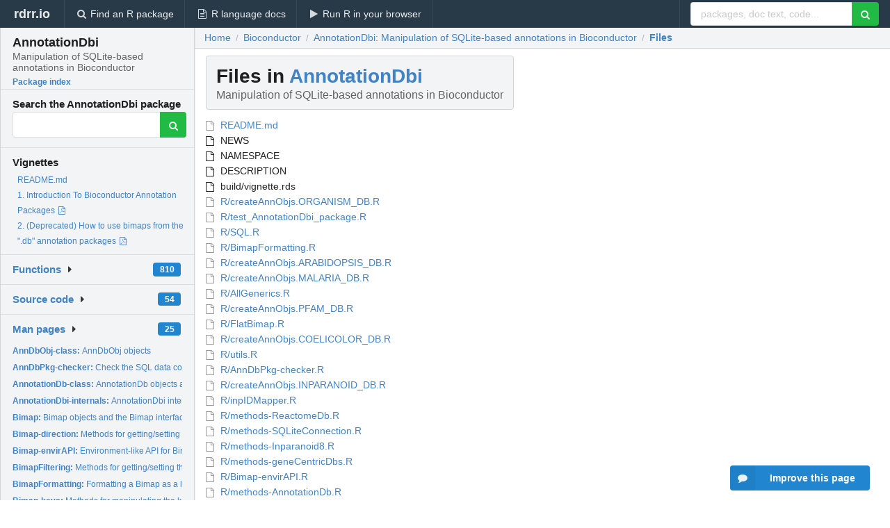

--- FILE ---
content_type: text/html; charset=utf-8
request_url: https://rdrr.io/bioc/AnnotationDbi/f/
body_size: 56636
content:


<!DOCTYPE html>
<html lang="en">
  <head>
    <meta charset="utf-8">
    
    <script async src="https://www.googletagmanager.com/gtag/js?id=G-LRSBGK4Q35"></script>
<script>
  window.dataLayer = window.dataLayer || [];
  function gtag(){dataLayer.push(arguments);}
  gtag('js', new Date());

  gtag('config', 'G-LRSBGK4Q35');
</script>

    <meta http-equiv="X-UA-Compatible" content="IE=edge">
    <meta name="viewport" content="width=device-width, initial-scale=1, minimum-scale=1">
    <meta property="og:title" content="AnnotationDbi source listing" />
    
      <meta name="description" content="File listing for AnnotationDbi">
      <meta property="og:description" content="File listing for AnnotationDbi"/>
    

    <link rel="icon" href="/favicon.ico">

    <link rel="canonical" href="https://rdrr.io/bioc/AnnotationDbi/f/" />

    <link rel="search" type="application/opensearchdescription+xml" title="R Package Documentation" href="/opensearch.xml" />

    <!-- Hello from va2  -->

    <title>AnnotationDbi source listing</title>

    <!-- HTML5 shim and Respond.js IE8 support of HTML5 elements and media queries -->
    <!--[if lt IE 9]>
      <script src="https://oss.maxcdn.com/html5shiv/3.7.2/html5shiv.min.js"></script>
      <script src="https://oss.maxcdn.com/respond/1.4.2/respond.min.js"></script>
    <![endif]-->

    
      
      
<link rel="stylesheet" href="/static/CACHE/css/dd7eaddf7db3.css" type="text/css" />

    

    
    

    
  </head>

  <body>
    <div class="ui darkblue top fixed inverted menu" role="navigation" itemscope itemtype="http://www.schema.org/SiteNavigationElement" style="height: 40px; z-index: 1000;">
      <a class="ui header item " href="/">rdrr.io<!-- <small>R Package Documentation</small>--></a>
      <a class='ui item ' href="/find/" itemprop="url"><i class='search icon'></i><span itemprop="name">Find an R package</span></a>
      <a class='ui item ' href="/r/" itemprop="url"><i class='file text outline icon'></i> <span itemprop="name">R language docs</span></a>
      <a class='ui item ' href="/snippets/" itemprop="url"><i class='play icon'></i> <span itemprop="name">Run R in your browser</span></a>

      <div class='right menu'>
        <form class='item' method='GET' action='/search'>
          <div class='ui right action input'>
            <input type='text' placeholder='packages, doc text, code...' size='24' name='q'>
            <button type="submit" class="ui green icon button"><i class='search icon'></i></button>
          </div>
        </form>
      </div>
    </div>

    
  



<div style='width: 280px; top: 24px; position: absolute;' class='ui vertical menu only-desktop bg-grey'>
  <a class='header  item' href='/bioc/AnnotationDbi/' style='padding-bottom: 4px'>
    <h3 class='ui header' style='margin-bottom: 4px'>
      AnnotationDbi
      <div class='sub header'>Manipulation of SQLite-based annotations in Bioconductor</div>
    </h3>
    <small style='padding: 0 0 16px 0px' class='fakelink'>Package index</small>
  </a>

  <form class='item' method='GET' action='/search'>
    <div class='sub header' style='margin-bottom: 4px'>Search the AnnotationDbi package</div>
    <div class='ui action input' style='padding-right: 32px'>
      <input type='hidden' name='package' value='AnnotationDbi'>
      <input type='hidden' name='repo' value='bioc'>
      <input type='text' placeholder='' name='q'>
      <button type="submit" class="ui green icon button">
        <i class="search icon"></i>
      </button>
    </div>
  </form>

  
    <div class='header item' style='padding-bottom: 7px'>Vignettes</div>
    <small>
      <ul class='fakelist'>
        
          <li>
            <a href='/bioc/AnnotationDbi/f/README.md'>
              README.md
              
            </a>
          </li>
        
          <li>
            <a href='/bioc/AnnotationDbi/f/inst/doc/IntroToAnnotationPackages.pdf' target='_blank' rel='noopener'>
              1. Introduction To Bioconductor Annotation Packages
              
                <i class='pdf file outline icon'></i>
              
            </a>
          </li>
        
          <li>
            <a href='/bioc/AnnotationDbi/f/inst/doc/AnnotationDbi.pdf' target='_blank' rel='noopener'>
              2. (Deprecated) How to use bimaps from the &quot;.db&quot; annotation packages
              
                <i class='pdf file outline icon'></i>
              
            </a>
          </li>
        
      </ul>
    </small>
  

  <div class='ui floating dropdown item finder '>
  <b><a href='/bioc/AnnotationDbi/api/'>Functions</a></b> <div class='ui blue label'>810</div>
  <i class='caret right icon'></i>
  
  
  
</div>

  <div class='ui floating dropdown item finder '>
  <b><a href='/bioc/AnnotationDbi/f/'>Source code</a></b> <div class='ui blue label'>54</div>
  <i class='caret right icon'></i>
  
  
  
</div>

  <div class='ui floating dropdown item finder '>
  <b><a href='/bioc/AnnotationDbi/man/'>Man pages</a></b> <div class='ui blue label'>25</div>
  <i class='caret right icon'></i>
  
    <small>
      <ul style='list-style-type: none; margin: 12px auto 0; line-height: 2.0; padding-left: 0px; padding-bottom: 8px;'>
        
          <li style='white-space: nowrap; text-overflow: clip; overflow: hidden;'><a href='/bioc/AnnotationDbi/man/AnnDbObj-class.html'><b>AnnDbObj-class: </b>AnnDbObj objects</a></li>
        
          <li style='white-space: nowrap; text-overflow: clip; overflow: hidden;'><a href='/bioc/AnnotationDbi/man/AnnDbPkg-checker.html'><b>AnnDbPkg-checker: </b>Check the SQL data contained in an SQLite-based annotation...</a></li>
        
          <li style='white-space: nowrap; text-overflow: clip; overflow: hidden;'><a href='/bioc/AnnotationDbi/man/AnnotationDb-class.html'><b>AnnotationDb-class: </b>AnnotationDb objects and their progeny, methods etc.</a></li>
        
          <li style='white-space: nowrap; text-overflow: clip; overflow: hidden;'><a href='/bioc/AnnotationDbi/man/AnnotationDbi-internals.html'><b>AnnotationDbi-internals: </b>AnnotationDbi internals</a></li>
        
          <li style='white-space: nowrap; text-overflow: clip; overflow: hidden;'><a href='/bioc/AnnotationDbi/man/Bimap.html'><b>Bimap: </b>Bimap objects and the Bimap interface</a></li>
        
          <li style='white-space: nowrap; text-overflow: clip; overflow: hidden;'><a href='/bioc/AnnotationDbi/man/Bimap-direction.html'><b>Bimap-direction: </b>Methods for getting/setting the direction of a Bimap object,...</a></li>
        
          <li style='white-space: nowrap; text-overflow: clip; overflow: hidden;'><a href='/bioc/AnnotationDbi/man/Bimap-envirAPI.html'><b>Bimap-envirAPI: </b>Environment-like API for Bimap objects</a></li>
        
          <li style='white-space: nowrap; text-overflow: clip; overflow: hidden;'><a href='/bioc/AnnotationDbi/man/BimapFiltering.html'><b>BimapFiltering: </b>Methods for getting/setting the filters on a Bimap object</a></li>
        
          <li style='white-space: nowrap; text-overflow: clip; overflow: hidden;'><a href='/bioc/AnnotationDbi/man/BimapFormatting.html'><b>BimapFormatting: </b>Formatting a Bimap as a list or character vector</a></li>
        
          <li style='white-space: nowrap; text-overflow: clip; overflow: hidden;'><a href='/bioc/AnnotationDbi/man/Bimap-keys.html'><b>Bimap-keys: </b>Methods for manipulating the keys of a Bimap object</a></li>
        
          <li style='white-space: nowrap; text-overflow: clip; overflow: hidden;'><a href='/bioc/AnnotationDbi/man/Bimap-toTable.html'><b>Bimap-toTable: </b>Methods for manipulating a Bimap object in a data-frame style</a></li>
        
          <li style='white-space: nowrap; text-overflow: clip; overflow: hidden;'><a href='/bioc/AnnotationDbi/man/colsAndKeytypes.html'><b>colsAndKeytypes: </b>Descriptions of available values for &#39;columns&#39; and...</a></li>
        
          <li style='white-space: nowrap; text-overflow: clip; overflow: hidden;'><a href='/bioc/AnnotationDbi/man/createSimpleBimap.html'><b>createSimpleBimap: </b>Creates a simple Bimap from a SQLite database in an situation...</a></li>
        
          <li style='white-space: nowrap; text-overflow: clip; overflow: hidden;'><a href='/bioc/AnnotationDbi/man/GOColsAndKeytypes.html'><b>GOColsAndKeytypes: </b>Descriptions of available values for &#39;columns&#39; and &#39;keytypes&#39;...</a></li>
        
          <li style='white-space: nowrap; text-overflow: clip; overflow: hidden;'><a href='/bioc/AnnotationDbi/man/GOFrame.html'><b>GOFrame: </b>GOFrame and GOAllFrame objects</a></li>
        
          <li style='white-space: nowrap; text-overflow: clip; overflow: hidden;'><a href='/bioc/AnnotationDbi/man/GOTerms-class.html'><b>GOTerms-class: </b>Class &quot;GOTerms&quot;</a></li>
        
          <li style='white-space: nowrap; text-overflow: clip; overflow: hidden;'><a href='/bioc/AnnotationDbi/man/InparanoidColsAndKeytypes.html'><b>InparanoidColsAndKeytypes: </b>Descriptions of available values for &#39;columns&#39; and &#39;keytypes&#39;...</a></li>
        
          <li style='white-space: nowrap; text-overflow: clip; overflow: hidden;'><a href='/bioc/AnnotationDbi/man/inpIDMapper.html'><b>inpIDMapper: </b>Convenience functions for mapping IDs through an appropriate...</a></li>
        
          <li style='white-space: nowrap; text-overflow: clip; overflow: hidden;'><a href='/bioc/AnnotationDbi/man/KEGGFrame.html'><b>KEGGFrame: </b>KEGGFrame objects</a></li>
        
          <li style='white-space: nowrap; text-overflow: clip; overflow: hidden;'><a href='/bioc/AnnotationDbi/man/make_eg_to_go_map.html'><b>make_eg_to_go_map: </b>Create GO to Entrez Gene maps for chip-based packages</a></li>
        
          <li style='white-space: nowrap; text-overflow: clip; overflow: hidden;'><a href='/bioc/AnnotationDbi/man/makeGOGraph.html'><b>makeGOGraph: </b>A convenience function to generate graphs based on the GO.db...</a></li>
        
          <li style='white-space: nowrap; text-overflow: clip; overflow: hidden;'><a href='/bioc/AnnotationDbi/man/orgPackageName.html'><b>orgPackageName: </b>Org package contained in annotation object</a></li>
        
          <li style='white-space: nowrap; text-overflow: clip; overflow: hidden;'><a href='/bioc/AnnotationDbi/man/print.probetable.html'><b>print.probetable: </b>Print method for probetable objects</a></li>
        
          <li style='white-space: nowrap; text-overflow: clip; overflow: hidden;'><a href='/bioc/AnnotationDbi/man/toSQLStringSet.html'><b>toSQLStringSet: </b>Convert a vector to a quoted string for use as a SQL value...</a></li>
        
          <li style='white-space: nowrap; text-overflow: clip; overflow: hidden;'><a href='/bioc/AnnotationDbi/man/unlist2.html'><b>unlist2: </b>A replacement for unlist() that does not mangle the names</a></li>
        
        <li style='padding-top: 4px; padding-bottom: 0;'><a href='/bioc/AnnotationDbi/man/'><b>Browse all...</b></a></li>
      </ul>
    </small>
  
  
  
</div>


  

  
</div>



  <div class='desktop-pad' id='body-content'>
    <div class='ui fluid container bc-row'>
      <div class="ui breadcrumb" itemscope itemtype="http://schema.org/BreadcrumbList">
        <a class="section" href="/">Home</a>
        <div class='divider'> / </div>
        <span itemprop="itemListElement" itemscope itemtype="http://schema.org/ListItem">
          <a class='section' itemscope itemtype="http://schema.org/Thing" itemprop="item" id="https://rdrr.io/all/bioc/" href="/all/bioc/">
            <span itemprop="name">Bioconductor</span>
          </a>
          <meta itemprop="position" content="1" />
        </span>

        <div class='divider'> / </div>

        <span itemprop="itemListElement" itemscope itemtype="http://schema.org/ListItem">
          <a class='section' itemscope itemtype="http://schema.org/Thing" itemprop="item" id="/bioc/AnnotationDbi/" href="/bioc/AnnotationDbi/">
            <span itemprop="name">AnnotationDbi: Manipulation of SQLite-based annotations in Bioconductor</span>
          </a>
          <meta itemprop="position" content="2" />
        </span>

        <div class='divider'> / </div>

        <span itemprop="itemListElement" itemscope itemtype="http://schema.org/ListItem">
          <a class='active section' itemscope itemtype="http://schema.org/Thing" itemprop="item" id="https://rdrr.io/bioc/AnnotationDbi/f/" href="https://rdrr.io/bioc/AnnotationDbi/f/">
            <span itemprop="name">Files</span>
          </a>
          <meta itemprop="position" content="3" />
        </span>
      </div>
    </div>

    <div class='ui fluid container' style='padding: 0 16px'>
      <h1 class="ui block header fit-content">
        Files in <a href='/bioc/AnnotationDbi/'>AnnotationDbi</a>
        <div class='sub header'>Manipulation of SQLite-based annotations in Bioconductor</div>
      </h1>

      <!-- TODO: filter functionality goes here -->

      <div class='ui list'>
        
          <a href='/bioc/AnnotationDbi/f/README.md' class='item'>
            <i class='file outline icon'></i>
            README.md
          </a>
        
          <div class='item'>
            <i class='file outline icon'></i>
            NEWS
          </div>
        
          <div class='item'>
            <i class='file outline icon'></i>
            NAMESPACE
          </div>
        
          <div class='item'>
            <i class='file outline icon'></i>
            DESCRIPTION
          </div>
        
          <div class='item'>
            <i class='file outline icon'></i>
            build/vignette.rds
          </div>
        
          <a href='/bioc/AnnotationDbi/src/R/createAnnObjs.ORGANISM_DB.R' class='item'>
            <i class='file outline icon'></i>
            R/createAnnObjs.ORGANISM_DB.R
          </a>
        
          <a href='/bioc/AnnotationDbi/src/R/test_AnnotationDbi_package.R' class='item'>
            <i class='file outline icon'></i>
            R/test_AnnotationDbi_package.R
          </a>
        
          <a href='/bioc/AnnotationDbi/src/R/SQL.R' class='item'>
            <i class='file outline icon'></i>
            R/SQL.R
          </a>
        
          <a href='/bioc/AnnotationDbi/src/R/BimapFormatting.R' class='item'>
            <i class='file outline icon'></i>
            R/BimapFormatting.R
          </a>
        
          <a href='/bioc/AnnotationDbi/src/R/createAnnObjs.ARABIDOPSIS_DB.R' class='item'>
            <i class='file outline icon'></i>
            R/createAnnObjs.ARABIDOPSIS_DB.R
          </a>
        
          <a href='/bioc/AnnotationDbi/src/R/createAnnObjs.MALARIA_DB.R' class='item'>
            <i class='file outline icon'></i>
            R/createAnnObjs.MALARIA_DB.R
          </a>
        
          <a href='/bioc/AnnotationDbi/src/R/AllGenerics.R' class='item'>
            <i class='file outline icon'></i>
            R/AllGenerics.R
          </a>
        
          <a href='/bioc/AnnotationDbi/src/R/createAnnObjs.PFAM_DB.R' class='item'>
            <i class='file outline icon'></i>
            R/createAnnObjs.PFAM_DB.R
          </a>
        
          <a href='/bioc/AnnotationDbi/src/R/FlatBimap.R' class='item'>
            <i class='file outline icon'></i>
            R/FlatBimap.R
          </a>
        
          <a href='/bioc/AnnotationDbi/src/R/createAnnObjs.COELICOLOR_DB.R' class='item'>
            <i class='file outline icon'></i>
            R/createAnnObjs.COELICOLOR_DB.R
          </a>
        
          <a href='/bioc/AnnotationDbi/src/R/utils.R' class='item'>
            <i class='file outline icon'></i>
            R/utils.R
          </a>
        
          <a href='/bioc/AnnotationDbi/src/R/AnnDbPkg-checker.R' class='item'>
            <i class='file outline icon'></i>
            R/AnnDbPkg-checker.R
          </a>
        
          <a href='/bioc/AnnotationDbi/src/R/createAnnObjs.INPARANOID_DB.R' class='item'>
            <i class='file outline icon'></i>
            R/createAnnObjs.INPARANOID_DB.R
          </a>
        
          <a href='/bioc/AnnotationDbi/src/R/inpIDMapper.R' class='item'>
            <i class='file outline icon'></i>
            R/inpIDMapper.R
          </a>
        
          <a href='/bioc/AnnotationDbi/src/R/methods-ReactomeDb.R' class='item'>
            <i class='file outline icon'></i>
            R/methods-ReactomeDb.R
          </a>
        
          <a href='/bioc/AnnotationDbi/src/R/methods-SQLiteConnection.R' class='item'>
            <i class='file outline icon'></i>
            R/methods-SQLiteConnection.R
          </a>
        
          <a href='/bioc/AnnotationDbi/src/R/methods-Inparanoid8.R' class='item'>
            <i class='file outline icon'></i>
            R/methods-Inparanoid8.R
          </a>
        
          <a href='/bioc/AnnotationDbi/src/R/methods-geneCentricDbs.R' class='item'>
            <i class='file outline icon'></i>
            R/methods-geneCentricDbs.R
          </a>
        
          <a href='/bioc/AnnotationDbi/src/R/Bimap-envirAPI.R' class='item'>
            <i class='file outline icon'></i>
            R/Bimap-envirAPI.R
          </a>
        
          <a href='/bioc/AnnotationDbi/src/R/methods-AnnotationDb.R' class='item'>
            <i class='file outline icon'></i>
            R/methods-AnnotationDb.R
          </a>
        
          <a href='/bioc/AnnotationDbi/src/R/print.probetable.R' class='item'>
            <i class='file outline icon'></i>
            R/print.probetable.R
          </a>
        
          <a href='/bioc/AnnotationDbi/src/R/createAnnObjs.YEASTCHIP_DB.R' class='item'>
            <i class='file outline icon'></i>
            R/createAnnObjs.YEASTCHIP_DB.R
          </a>
        
          <a href='/bioc/AnnotationDbi/src/R/Bimap.R' class='item'>
            <i class='file outline icon'></i>
            R/Bimap.R
          </a>
        
          <a href='/bioc/AnnotationDbi/src/R/createAnnObjs-utils.R' class='item'>
            <i class='file outline icon'></i>
            R/createAnnObjs-utils.R
          </a>
        
          <a href='/bioc/AnnotationDbi/src/R/GOTerms.R' class='item'>
            <i class='file outline icon'></i>
            R/GOTerms.R
          </a>
        
          <a href='/bioc/AnnotationDbi/src/R/flatten.R' class='item'>
            <i class='file outline icon'></i>
            R/flatten.R
          </a>
        
          <a href='/bioc/AnnotationDbi/src/R/createAnnObjs.KEGG_DB.R' class='item'>
            <i class='file outline icon'></i>
            R/createAnnObjs.KEGG_DB.R
          </a>
        
          <a href='/bioc/AnnotationDbi/src/R/unlist2.R' class='item'>
            <i class='file outline icon'></i>
            R/unlist2.R
          </a>
        
          <a href='/bioc/AnnotationDbi/src/R/makeMap.R' class='item'>
            <i class='file outline icon'></i>
            R/makeMap.R
          </a>
        
          <a href='/bioc/AnnotationDbi/src/R/AllClasses.R' class='item'>
            <i class='file outline icon'></i>
            R/AllClasses.R
          </a>
        
          <a href='/bioc/AnnotationDbi/src/R/00RTobjs.R' class='item'>
            <i class='file outline icon'></i>
            R/00RTobjs.R
          </a>
        
          <a href='/bioc/AnnotationDbi/src/R/AnnDbObj-lowAPI.R' class='item'>
            <i class='file outline icon'></i>
            R/AnnDbObj-lowAPI.R
          </a>
        
          <a href='/bioc/AnnotationDbi/src/R/createAnnObjs.ARABIDOPSISCHIP_DB.R' class='item'>
            <i class='file outline icon'></i>
            R/createAnnObjs.ARABIDOPSISCHIP_DB.R
          </a>
        
          <a href='/bioc/AnnotationDbi/src/R/createAnnObjs.YEAST_DB.R' class='item'>
            <i class='file outline icon'></i>
            R/createAnnObjs.YEAST_DB.R
          </a>
        
          <a href='/bioc/AnnotationDbi/src/R/AnnDbPkg-templates-common.R' class='item'>
            <i class='file outline icon'></i>
            R/AnnDbPkg-templates-common.R
          </a>
        
          <a href='/bioc/AnnotationDbi/src/R/createAnnObjs.NCBICHIP_DBs.R' class='item'>
            <i class='file outline icon'></i>
            R/createAnnObjs.NCBICHIP_DBs.R
          </a>
        
          <a href='/bioc/AnnotationDbi/src/R/loadDb.R' class='item'>
            <i class='file outline icon'></i>
            R/loadDb.R
          </a>
        
          <a href='/bioc/AnnotationDbi/src/R/createAnnObjs.YEASTNCBI_DB.R' class='item'>
            <i class='file outline icon'></i>
            R/createAnnObjs.YEASTNCBI_DB.R
          </a>
        
          <a href='/bioc/AnnotationDbi/src/R/methods-geneCentricDbs-keys.R' class='item'>
            <i class='file outline icon'></i>
            R/methods-geneCentricDbs-keys.R
          </a>
        
          <a href='/bioc/AnnotationDbi/src/R/createAnnObjs.GO_DB.R' class='item'>
            <i class='file outline icon'></i>
            R/createAnnObjs.GO_DB.R
          </a>
        
          <a href='/bioc/AnnotationDbi/src/R/methods-Inparanoid.R' class='item'>
            <i class='file outline icon'></i>
            R/methods-Inparanoid.R
          </a>
        
          <a href='/bioc/AnnotationDbi/src/R/createAnnObjs.NCBIORG_DBs.R' class='item'>
            <i class='file outline icon'></i>
            R/createAnnObjs.NCBIORG_DBs.R
          </a>
        
          <div class='item'>
            <i class='file outline icon'></i>
            vignettes/IntroToAnnotationPackages.Rnw
          </div>
        
          <div class='item'>
            <i class='file outline icon'></i>
            vignettes/AnnotationDbi.Rnw
          </div>
        
          <a href='/bioc/AnnotationDbi/f/vignettes/databaseTypes.pdf' class='item'>
            <i class='file outline icon'></i>
            vignettes/databaseTypes.pdf
          </a>
        
          <a href='/bioc/AnnotationDbi/man/GOFrame.html' class='item'>
            <i class='file outline icon'></i>
            man/GOFrame.Rd
          </a>
        
          <a href='/bioc/AnnotationDbi/man/makeGOGraph.html' class='item'>
            <i class='file outline icon'></i>
            man/makeGOGraph.Rd
          </a>
        
          <a href='/bioc/AnnotationDbi/man/orgPackageName.html' class='item'>
            <i class='file outline icon'></i>
            man/orgPackageName.Rd
          </a>
        
          <a href='/bioc/AnnotationDbi/man/make_eg_to_go_map.html' class='item'>
            <i class='file outline icon'></i>
            man/make_eg_to_go_map.Rd
          </a>
        
          <a href='/bioc/AnnotationDbi/man/GOColsAndKeytypes.html' class='item'>
            <i class='file outline icon'></i>
            man/GOColsAndKeytypes.Rd
          </a>
        
          <a href='/bioc/AnnotationDbi/man/AnnotationDb-class.html' class='item'>
            <i class='file outline icon'></i>
            man/AnnotationDb-class.Rd
          </a>
        
          <a href='/bioc/AnnotationDbi/man/unlist2.html' class='item'>
            <i class='file outline icon'></i>
            man/unlist2.Rd
          </a>
        
          <a href='/bioc/AnnotationDbi/man/Bimap-direction.html' class='item'>
            <i class='file outline icon'></i>
            man/Bimap-direction.Rd
          </a>
        
          <a href='/bioc/AnnotationDbi/man/toSQLStringSet.html' class='item'>
            <i class='file outline icon'></i>
            man/toSQLStringSet.Rd
          </a>
        
          <a href='/bioc/AnnotationDbi/man/AnnotationDbi-internals.html' class='item'>
            <i class='file outline icon'></i>
            man/AnnotationDbi-internals.Rd
          </a>
        
          <a href='/bioc/AnnotationDbi/man/BimapFiltering.html' class='item'>
            <i class='file outline icon'></i>
            man/BimapFiltering.Rd
          </a>
        
          <a href='/bioc/AnnotationDbi/man/Bimap-keys.html' class='item'>
            <i class='file outline icon'></i>
            man/Bimap-keys.Rd
          </a>
        
          <a href='/bioc/AnnotationDbi/man/AnnDbObj-class.html' class='item'>
            <i class='file outline icon'></i>
            man/AnnDbObj-class.Rd
          </a>
        
          <a href='/bioc/AnnotationDbi/man/print.probetable.html' class='item'>
            <i class='file outline icon'></i>
            man/print.probetable.Rd
          </a>
        
          <a href='/bioc/AnnotationDbi/man/InparanoidColsAndKeytypes.html' class='item'>
            <i class='file outline icon'></i>
            man/InparanoidColsAndKeytypes.Rd
          </a>
        
          <a href='/bioc/AnnotationDbi/man/createSimpleBimap.html' class='item'>
            <i class='file outline icon'></i>
            man/createSimpleBimap.Rd
          </a>
        
          <a href='/bioc/AnnotationDbi/man/GOTerms-class.html' class='item'>
            <i class='file outline icon'></i>
            man/GOTerms-class.Rd
          </a>
        
          <a href='/bioc/AnnotationDbi/man/KEGGFrame.html' class='item'>
            <i class='file outline icon'></i>
            man/KEGGFrame.Rd
          </a>
        
          <a href='/bioc/AnnotationDbi/man/inpIDMapper.html' class='item'>
            <i class='file outline icon'></i>
            man/inpIDMapper.Rd
          </a>
        
          <a href='/bioc/AnnotationDbi/man/Bimap-toTable.html' class='item'>
            <i class='file outline icon'></i>
            man/Bimap-toTable.Rd
          </a>
        
          <a href='/bioc/AnnotationDbi/man/BimapFormatting.html' class='item'>
            <i class='file outline icon'></i>
            man/BimapFormatting.Rd
          </a>
        
          <a href='/bioc/AnnotationDbi/man/colsAndKeytypes.html' class='item'>
            <i class='file outline icon'></i>
            man/colsAndKeytypes.Rd
          </a>
        
          <a href='/bioc/AnnotationDbi/man/AnnDbPkg-checker.html' class='item'>
            <i class='file outline icon'></i>
            man/AnnDbPkg-checker.Rd
          </a>
        
          <a href='/bioc/AnnotationDbi/man/Bimap-envirAPI.html' class='item'>
            <i class='file outline icon'></i>
            man/Bimap-envirAPI.Rd
          </a>
        
          <a href='/bioc/AnnotationDbi/man/Bimap.html' class='item'>
            <i class='file outline icon'></i>
            man/Bimap.Rd
          </a>
        
          <a href='/bioc/AnnotationDbi/src/tests/AnnotationDbi_unit_tests.R' class='item'>
            <i class='file outline icon'></i>
            tests/AnnotationDbi_unit_tests.R
          </a>
        
          <div class='item'>
            <i class='file outline icon'></i>
            inst/TODO
          </div>
        
          <div class='item'>
            <i class='file outline icon'></i>
            inst/NOTES-Herve
          </div>
        
          <a href='/bioc/AnnotationDbi/src/inst/doc/IntroToAnnotationPackages.R' class='item'>
            <i class='file outline icon'></i>
            inst/doc/IntroToAnnotationPackages.R
          </a>
        
          <a href='/bioc/AnnotationDbi/src/inst/doc/AnnotationDbi.R' class='item'>
            <i class='file outline icon'></i>
            inst/doc/AnnotationDbi.R
          </a>
        
          <div class='item'>
            <i class='file outline icon'></i>
            inst/doc/IntroToAnnotationPackages.Rnw
          </div>
        
          <a href='/bioc/AnnotationDbi/f/inst/doc/IntroToAnnotationPackages.pdf' class='item'>
            <i class='file outline icon'></i>
            inst/doc/IntroToAnnotationPackages.pdf
          </a>
        
          <a href='/bioc/AnnotationDbi/f/inst/doc/AnnotationDbi.pdf' class='item'>
            <i class='file outline icon'></i>
            inst/doc/AnnotationDbi.pdf
          </a>
        
          <div class='item'>
            <i class='file outline icon'></i>
            inst/doc/AnnotationDbi.Rnw
          </div>
        
          <div class='item'>
            <i class='file outline icon'></i>
            inst/DBschemas/SchemaGuidelines.txt
          </div>
        
          <div class='item'>
            <i class='file outline icon'></i>
            inst/DBschemas/schemas_2.0/ANOPHELES_DB.sql
          </div>
        
          <div class='item'>
            <i class='file outline icon'></i>
            inst/DBschemas/schemas_2.0/CHICKENCHIP_DB.sql
          </div>
        
          <div class='item'>
            <i class='file outline icon'></i>
            inst/DBschemas/schemas_2.0/MALARIA_DB.sql
          </div>
        
          <div class='item'>
            <i class='file outline icon'></i>
            inst/DBschemas/schemas_2.0/CANINE_DB.sql
          </div>
        
          <div class='item'>
            <i class='file outline icon'></i>
            inst/DBschemas/schemas_2.0/ECOLI_DB.sql
          </div>
        
          <div class='item'>
            <i class='file outline icon'></i>
            inst/DBschemas/schemas_2.0/ARABIDOPSISCHIP_DB.sql
          </div>
        
          <div class='item'>
            <i class='file outline icon'></i>
            inst/DBschemas/schemas_2.0/BOVINE_DB.sql
          </div>
        
          <div class='item'>
            <i class='file outline icon'></i>
            inst/DBschemas/schemas_2.0/RHESUS_DB.sql
          </div>
        
          <div class='item'>
            <i class='file outline icon'></i>
            inst/DBschemas/schemas_2.0/ZEBRAFISH_DB.sql
          </div>
        
          <div class='item'>
            <i class='file outline icon'></i>
            inst/DBschemas/schemas_2.0/FLYCHIP_DB.sql
          </div>
        
          <div class='item'>
            <i class='file outline icon'></i>
            inst/DBschemas/schemas_2.0/INPARANOID_DB.sql
          </div>
        
          <div class='item'>
            <i class='file outline icon'></i>
            inst/DBschemas/schemas_2.0/MOUSE_DB.sql
          </div>
        
          <div class='item'>
            <i class='file outline icon'></i>
            inst/DBschemas/schemas_2.0/YEASTCHIP_DB.sql
          </div>
        
          <div class='item'>
            <i class='file outline icon'></i>
            inst/DBschemas/schemas_2.0/WORM_DB.sql
          </div>
        
          <div class='item'>
            <i class='file outline icon'></i>
            inst/DBschemas/schemas_2.0/RATCHIP_DB.sql
          </div>
        
          <div class='item'>
            <i class='file outline icon'></i>
            inst/DBschemas/schemas_2.0/XENOPUSCHIP_DB.sql
          </div>
        
          <div class='item'>
            <i class='file outline icon'></i>
            inst/DBschemas/schemas_2.0/MOUSECHIP_DB.sql
          </div>
        
          <div class='item'>
            <i class='file outline icon'></i>
            inst/DBschemas/schemas_2.0/ARABIDOPSIS_DB.sql
          </div>
        
          <div class='item'>
            <i class='file outline icon'></i>
            inst/DBschemas/schemas_2.0/WORMCHIP_DB.sql
          </div>
        
          <div class='item'>
            <i class='file outline icon'></i>
            inst/DBschemas/schemas_2.0/KEGG_DB.sql
          </div>
        
          <div class='item'>
            <i class='file outline icon'></i>
            inst/DBschemas/schemas_2.0/XENOPUS_DB.sql
          </div>
        
          <div class='item'>
            <i class='file outline icon'></i>
            inst/DBschemas/schemas_2.0/FLY_DB.sql
          </div>
        
          <div class='item'>
            <i class='file outline icon'></i>
            inst/DBschemas/schemas_2.0/BOVINECHIP_DB.sql
          </div>
        
          <div class='item'>
            <i class='file outline icon'></i>
            inst/DBschemas/schemas_2.0/PFAM_DB.sql
          </div>
        
          <div class='item'>
            <i class='file outline icon'></i>
            inst/DBschemas/schemas_2.0/GO_DB.sql
          </div>
        
          <div class='item'>
            <i class='file outline icon'></i>
            inst/DBschemas/schemas_2.0/HUMAN_DB.sql
          </div>
        
          <div class='item'>
            <i class='file outline icon'></i>
            inst/DBschemas/schemas_2.0/ZEBRAFISHCHIP_DB.sql
          </div>
        
          <div class='item'>
            <i class='file outline icon'></i>
            inst/DBschemas/schemas_2.0/RAT_DB.sql
          </div>
        
          <div class='item'>
            <i class='file outline icon'></i>
            inst/DBschemas/schemas_2.0/CANINECHIP_DB.sql
          </div>
        
          <div class='item'>
            <i class='file outline icon'></i>
            inst/DBschemas/schemas_2.0/YEAST_DB.sql
          </div>
        
          <div class='item'>
            <i class='file outline icon'></i>
            inst/DBschemas/schemas_2.0/HUMANCHIP_DB.sql
          </div>
        
          <div class='item'>
            <i class='file outline icon'></i>
            inst/DBschemas/schemas_2.0/CHICKEN_DB.sql
          </div>
        
          <div class='item'>
            <i class='file outline icon'></i>
            inst/DBschemas/schemas_2.0/PIG_DB.sql
          </div>
        
          <div class='item'>
            <i class='file outline icon'></i>
            inst/DBschemas/schemas_2.0/00README.TXT
          </div>
        
          <div class='item'>
            <i class='file outline icon'></i>
            inst/DBschemas/schemas_2.0/DataTypes.txt
          </div>
        
          <div class='item'>
            <i class='file outline icon'></i>
            inst/DBschemas/schemas_2.0/CHIMP_DB.sql
          </div>
        
          <div class='item'>
            <i class='file outline icon'></i>
            inst/DBschemas/schemas_1.0/ECOLICHIP_DB.sql
          </div>
        
          <div class='item'>
            <i class='file outline icon'></i>
            inst/DBschemas/schemas_1.0/CHICKENCHIP_DB.sql
          </div>
        
          <div class='item'>
            <i class='file outline icon'></i>
            inst/DBschemas/schemas_1.0/INPARANOIDDROME_DB.sql
          </div>
        
          <div class='item'>
            <i class='file outline icon'></i>
            inst/DBschemas/schemas_1.0/MALARIA_DB.sql
          </div>
        
          <div class='item'>
            <i class='file outline icon'></i>
            inst/DBschemas/schemas_1.0/INPARANOIDRATNO_DB.sql
          </div>
        
          <div class='item'>
            <i class='file outline icon'></i>
            inst/DBschemas/schemas_1.0/CANINE_DB.sql
          </div>
        
          <div class='item'>
            <i class='file outline icon'></i>
            inst/DBschemas/schemas_1.0/ECOLI_DB.sql
          </div>
        
          <div class='item'>
            <i class='file outline icon'></i>
            inst/DBschemas/schemas_1.0/ARABIDOPSISCHIP_DB.sql
          </div>
        
          <div class='item'>
            <i class='file outline icon'></i>
            inst/DBschemas/schemas_1.0/BOVINE_DB.sql
          </div>
        
          <div class='item'>
            <i class='file outline icon'></i>
            inst/DBschemas/schemas_1.0/ZEBRAFISH_DB.sql
          </div>
        
          <div class='item'>
            <i class='file outline icon'></i>
            inst/DBschemas/schemas_1.0/FLYCHIP_DB.sql
          </div>
        
          <div class='item'>
            <i class='file outline icon'></i>
            inst/DBschemas/schemas_1.0/MOUSE_DB.sql
          </div>
        
          <div class='item'>
            <i class='file outline icon'></i>
            inst/DBschemas/schemas_1.0/INPARANOIDHOMSA_DB.sql
          </div>
        
          <div class='item'>
            <i class='file outline icon'></i>
            inst/DBschemas/schemas_1.0/YEASTCHIP_DB.sql
          </div>
        
          <div class='item'>
            <i class='file outline icon'></i>
            inst/DBschemas/schemas_1.0/WORM_DB.sql
          </div>
        
          <div class='item'>
            <i class='file outline icon'></i>
            inst/DBschemas/schemas_1.0/RATCHIP_DB.sql
          </div>
        
          <div class='item'>
            <i class='file outline icon'></i>
            inst/DBschemas/schemas_1.0/MOUSECHIP_DB.sql
          </div>
        
          <div class='item'>
            <i class='file outline icon'></i>
            inst/DBschemas/schemas_1.0/WORMCHIP_DB.sql
          </div>
        
          <div class='item'>
            <i class='file outline icon'></i>
            inst/DBschemas/schemas_1.0/KEGG_DB.sql
          </div>
        
          <div class='item'>
            <i class='file outline icon'></i>
            inst/DBschemas/schemas_1.0/HUMANCROSSCHIP_DB.sql
          </div>
        
          <div class='item'>
            <i class='file outline icon'></i>
            inst/DBschemas/schemas_1.0/FLY_DB.sql
          </div>
        
          <div class='item'>
            <i class='file outline icon'></i>
            inst/DBschemas/schemas_1.0/BOVINECHIP_DB.sql
          </div>
        
          <div class='item'>
            <i class='file outline icon'></i>
            inst/DBschemas/schemas_1.0/PFAM_DB.sql
          </div>
        
          <div class='item'>
            <i class='file outline icon'></i>
            inst/DBschemas/schemas_1.0/GO_DB.sql
          </div>
        
          <div class='item'>
            <i class='file outline icon'></i>
            inst/DBschemas/schemas_1.0/HUMAN_DB.sql
          </div>
        
          <div class='item'>
            <i class='file outline icon'></i>
            inst/DBschemas/schemas_1.0/ZEBRAFISHCHIP_DB.sql
          </div>
        
          <div class='item'>
            <i class='file outline icon'></i>
            inst/DBschemas/schemas_1.0/RAT_DB.sql
          </div>
        
          <div class='item'>
            <i class='file outline icon'></i>
            inst/DBschemas/schemas_1.0/CANINECHIP_DB.sql
          </div>
        
          <div class='item'>
            <i class='file outline icon'></i>
            inst/DBschemas/schemas_1.0/YEAST_DB.sql
          </div>
        
          <div class='item'>
            <i class='file outline icon'></i>
            inst/DBschemas/schemas_1.0/HUMANCHIP_DB.sql
          </div>
        
          <div class='item'>
            <i class='file outline icon'></i>
            inst/DBschemas/schemas_1.0/CHICKEN_DB.sql
          </div>
        
          <div class='item'>
            <i class='file outline icon'></i>
            inst/DBschemas/schemas_1.0/INPARANOIDSACCE_DB.sql
          </div>
        
          <div class='item'>
            <i class='file outline icon'></i>
            inst/DBschemas/schemas_1.0/PIGCHIP_DB.sql
          </div>
        
          <div class='item'>
            <i class='file outline icon'></i>
            inst/DBschemas/schemas_1.0/PIG_DB.sql
          </div>
        
          <div class='item'>
            <i class='file outline icon'></i>
            inst/DBschemas/schemas_1.0/00README.TXT
          </div>
        
          <div class='item'>
            <i class='file outline icon'></i>
            inst/DBschemas/schemas_1.0/INPARANOIDMUSMU_DB.sql
          </div>
        
          <div class='item'>
            <i class='file outline icon'></i>
            inst/DBschemas/schemas_1.0/DataTypes.txt
          </div>
        
          <div class='item'>
            <i class='file outline icon'></i>
            inst/DBschemas/schemas_2.1/ANOPHELES_DB.sql
          </div>
        
          <div class='item'>
            <i class='file outline icon'></i>
            inst/DBschemas/schemas_2.1/CHICKENCHIP_DB.sql
          </div>
        
          <div class='item'>
            <i class='file outline icon'></i>
            inst/DBschemas/schemas_2.1/MALARIA_DB.sql
          </div>
        
          <div class='item'>
            <i class='file outline icon'></i>
            inst/DBschemas/schemas_2.1/CANINE_DB.sql
          </div>
        
          <div class='item'>
            <i class='file outline icon'></i>
            inst/DBschemas/schemas_2.1/ECOLI_DB.sql
          </div>
        
          <div class='item'>
            <i class='file outline icon'></i>
            inst/DBschemas/schemas_2.1/ARABIDOPSISCHIP_DB.sql
          </div>
        
          <div class='item'>
            <i class='file outline icon'></i>
            inst/DBschemas/schemas_2.1/BOVINE_DB.sql
          </div>
        
          <div class='item'>
            <i class='file outline icon'></i>
            inst/DBschemas/schemas_2.1/RHESUS_DB.sql
          </div>
        
          <div class='item'>
            <i class='file outline icon'></i>
            inst/DBschemas/schemas_2.1/ZEBRAFISH_DB.sql
          </div>
        
          <div class='item'>
            <i class='file outline icon'></i>
            inst/DBschemas/schemas_2.1/FLYCHIP_DB.sql
          </div>
        
          <div class='item'>
            <i class='file outline icon'></i>
            inst/DBschemas/schemas_2.1/INPARANOID_DB.sql
          </div>
        
          <div class='item'>
            <i class='file outline icon'></i>
            inst/DBschemas/schemas_2.1/MOUSE_DB.sql
          </div>
        
          <div class='item'>
            <i class='file outline icon'></i>
            inst/DBschemas/schemas_2.1/YEASTCHIP_DB.sql
          </div>
        
          <div class='item'>
            <i class='file outline icon'></i>
            inst/DBschemas/schemas_2.1/WORM_DB.sql
          </div>
        
          <div class='item'>
            <i class='file outline icon'></i>
            inst/DBschemas/schemas_2.1/RATCHIP_DB.sql
          </div>
        
          <div class='item'>
            <i class='file outline icon'></i>
            inst/DBschemas/schemas_2.1/XENOPUSCHIP_DB.sql
          </div>
        
          <div class='item'>
            <i class='file outline icon'></i>
            inst/DBschemas/schemas_2.1/MOUSECHIP_DB.sql
          </div>
        
          <div class='item'>
            <i class='file outline icon'></i>
            inst/DBschemas/schemas_2.1/ARABIDOPSIS_DB.sql
          </div>
        
          <div class='item'>
            <i class='file outline icon'></i>
            inst/DBschemas/schemas_2.1/WORMCHIP_DB.sql
          </div>
        
          <div class='item'>
            <i class='file outline icon'></i>
            inst/DBschemas/schemas_2.1/KEGG_DB.sql
          </div>
        
          <div class='item'>
            <i class='file outline icon'></i>
            inst/DBschemas/schemas_2.1/XENOPUS_DB.sql
          </div>
        
          <div class='item'>
            <i class='file outline icon'></i>
            inst/DBschemas/schemas_2.1/FLY_DB.sql
          </div>
        
          <div class='item'>
            <i class='file outline icon'></i>
            inst/DBschemas/schemas_2.1/BOVINECHIP_DB.sql
          </div>
        
          <div class='item'>
            <i class='file outline icon'></i>
            inst/DBschemas/schemas_2.1/PFAM_DB.sql
          </div>
        
          <div class='item'>
            <i class='file outline icon'></i>
            inst/DBschemas/schemas_2.1/GO_DB.sql
          </div>
        
          <div class='item'>
            <i class='file outline icon'></i>
            inst/DBschemas/schemas_2.1/HUMAN_DB.sql
          </div>
        
          <div class='item'>
            <i class='file outline icon'></i>
            inst/DBschemas/schemas_2.1/ZEBRAFISHCHIP_DB.sql
          </div>
        
          <div class='item'>
            <i class='file outline icon'></i>
            inst/DBschemas/schemas_2.1/RAT_DB.sql
          </div>
        
          <div class='item'>
            <i class='file outline icon'></i>
            inst/DBschemas/schemas_2.1/CANINECHIP_DB.sql
          </div>
        
          <div class='item'>
            <i class='file outline icon'></i>
            inst/DBschemas/schemas_2.1/YEAST_DB.sql
          </div>
        
          <div class='item'>
            <i class='file outline icon'></i>
            inst/DBschemas/schemas_2.1/HUMANCHIP_DB.sql
          </div>
        
          <div class='item'>
            <i class='file outline icon'></i>
            inst/DBschemas/schemas_2.1/CHICKEN_DB.sql
          </div>
        
          <div class='item'>
            <i class='file outline icon'></i>
            inst/DBschemas/schemas_2.1/COELICOLOR_DB.sql
          </div>
        
          <div class='item'>
            <i class='file outline icon'></i>
            inst/DBschemas/schemas_2.1/PIG_DB.sql
          </div>
        
          <div class='item'>
            <i class='file outline icon'></i>
            inst/DBschemas/schemas_2.1/00README.TXT
          </div>
        
          <div class='item'>
            <i class='file outline icon'></i>
            inst/DBschemas/schemas_2.1/DataTypes.txt
          </div>
        
          <div class='item'>
            <i class='file outline icon'></i>
            inst/DBschemas/schemas_2.1/CHIMP_DB.sql
          </div>
        
          <div class='item'>
            <i class='file outline icon'></i>
            inst/DBschemas/schemas_0.9/ARABIDOPSISCHIP_DB.sql
          </div>
        
          <div class='item'>
            <i class='file outline icon'></i>
            inst/DBschemas/schemas_0.9/FLYCHIP_DB.sql
          </div>
        
          <div class='item'>
            <i class='file outline icon'></i>
            inst/DBschemas/schemas_0.9/YEASTCHIP_DB.sql
          </div>
        
          <div class='item'>
            <i class='file outline icon'></i>
            inst/DBschemas/schemas_0.9/KEGG_DB.sql
          </div>
        
          <div class='item'>
            <i class='file outline icon'></i>
            inst/DBschemas/schemas_0.9/RODENT_DB.sql
          </div>
        
          <div class='item'>
            <i class='file outline icon'></i>
            inst/DBschemas/schemas_0.9/FLY_DB.sql
          </div>
        
          <div class='item'>
            <i class='file outline icon'></i>
            inst/DBschemas/schemas_0.9/GO_DB.sql
          </div>
        
          <div class='item'>
            <i class='file outline icon'></i>
            inst/DBschemas/schemas_0.9/HUMAN_DB.sql
          </div>
        
          <div class='item'>
            <i class='file outline icon'></i>
            inst/DBschemas/schemas_0.9/YEAST_DB.sql
          </div>
        
          <div class='item'>
            <i class='file outline icon'></i>
            inst/DBschemas/schemas_0.9/HUMANCHIP_DB.sql
          </div>
        
          <div class='item'>
            <i class='file outline icon'></i>
            inst/DBschemas/schemas_0.9/00README.TXT
          </div>
        
          <div class='item'>
            <i class='file outline icon'></i>
            inst/DBschemas/schemas_0.9/RODENTCHIP_DB.sql
          </div>
        
          <div class='item'>
            <i class='file outline icon'></i>
            inst/DBschemas/schemas_0.9/DataTypes.txt
          </div>
        
          <div class='item'>
            <i class='file outline icon'></i>
            inst/extdata/hcg110_ID
          </div>
        
          <div class='item'>
            <i class='file outline icon'></i>
            inst/extdata/resultTable.Rda
          </div>
        
          <div class='item'>
            <i class='file outline icon'></i>
            inst/extdata/Inp_species_mapping
          </div>
        
          <div class='item'>
            <i class='file outline icon'></i>
            inst/extdata/HG-U95Av2_probe_tab.gz
          </div>
        
          <div class='item'>
            <i class='file outline icon'></i>
            inst/extdata/manyToOneBlackList.Rda
          </div>
        
          <div class='item'>
            <i class='file outline icon'></i>
            inst/extdata/hgu95av2_ID
          </div>
        
          <div class='item'>
            <i class='file outline icon'></i>
            inst/extdata/org.testing.db/NAMESPACE
          </div>
        
          <div class='item'>
            <i class='file outline icon'></i>
            inst/extdata/org.testing.db/DESCRIPTION
          </div>
        
          <a href='/bioc/AnnotationDbi/src/inst/extdata/org.testing.db/R/zzz.R' class='item'>
            <i class='file outline icon'></i>
            inst/extdata/org.testing.db/R/zzz.R
          </a>
        
          <div class='item'>
            <i class='file outline icon'></i>
            inst/extdata/org.testing.db/man/org.TguttataTestingSubset.eg_dbconn.Rd
          </div>
        
          <div class='item'>
            <i class='file outline icon'></i>
            inst/extdata/org.testing.db/man/org.TguttataTestingSubset.egORGANISM.Rd
          </div>
        
          <div class='item'>
            <i class='file outline icon'></i>
            inst/extdata/org.testing.db/man/org.TguttataTestingSubset.egBASE.Rd
          </div>
        
          <div class='item'>
            <i class='file outline icon'></i>
            inst/extdata/org.testing.db/inst/extdata/org.testing.sqlite
          </div>
        
          <a href='/bioc/AnnotationDbi/src/inst/script/generateMultiCols.R' class='item'>
            <i class='file outline icon'></i>
            inst/script/generateMultiCols.R
          </a>
        
          <a href='/bioc/AnnotationDbi/src/inst/unitTests/test_bimap.R' class='item'>
            <i class='file outline icon'></i>
            inst/unitTests/test_bimap.R
          </a>
        
          <a href='/bioc/AnnotationDbi/src/inst/unitTests/test_select_inparanoid.R' class='item'>
            <i class='file outline icon'></i>
            inst/unitTests/test_select_inparanoid.R
          </a>
        
          <a href='/bioc/AnnotationDbi/src/inst/unitTests/test_select.R' class='item'>
            <i class='file outline icon'></i>
            inst/unitTests/test_select.R
          </a>
        
          <a href='/bioc/AnnotationDbi/src/inst/unitTests/test_mapIds.R' class='item'>
            <i class='file outline icon'></i>
            inst/unitTests/test_mapIds.R
          </a>
        
          <a href='/bioc/AnnotationDbi/src/inst/unitTests/test_select_NOSCHEMA.R' class='item'>
            <i class='file outline icon'></i>
            inst/unitTests/test_select_NOSCHEMA.R
          </a>
        
          <a href='/bioc/AnnotationDbi/src/inst/unitTests/test_select_reactome.R' class='item'>
            <i class='file outline icon'></i>
            inst/unitTests/test_select_reactome.R
          </a>
        
          <a href='/bioc/AnnotationDbi/src/inst/unitTests/test_geneCentricDbs.R' class='item'>
            <i class='file outline icon'></i>
            inst/unitTests/test_geneCentricDbs.R
          </a>
        
      </div>

      <small><a href="/bioc/AnnotationDbi/">AnnotationDbi documentation</a> built on Nov. 8, 2020, 4:50 p.m.</small>

    </div>

    
<div class="ui inverted darkblue vertical footer segment" style='margin-top: 16px; padding: 32px;'>
  <div class="ui center aligned container">
    <div class="ui stackable inverted divided three column centered grid">
      <div class="five wide column">
        <h4 class="ui inverted header">R Package Documentation</h4>
        <div class='ui inverted link list'>
          <a class='item' href='/'>rdrr.io home</a>
          <a class='item' href='/r/'>R language documentation</a>
          <a class='item' href='/snippets/'>Run R code online</a>
        </div>
      </div>
      <div class="five wide column">
        <h4 class="ui inverted header">Browse R Packages</h4>
        <div class='ui inverted link list'>
          <a class='item' href='/all/cran/'>CRAN packages</a>
          <a class='item' href='/all/bioc/'>Bioconductor packages</a>
          <a class='item' href='/all/rforge/'>R-Forge packages</a>
          <a class='item' href='/all/github/'>GitHub packages</a>
        </div>
      </div>
      <div class="five wide column">
        <h4 class="ui inverted header">We want your feedback!</h4>
        <small>Note that we can't provide technical support on individual packages. You should contact the package authors for that.</small>
        <div class='ui inverted link list'>
          <a class='item' href="https://twitter.com/intent/tweet?screen_name=rdrrHQ">
            <div class='ui large icon label twitter-button-colour'>
              <i class='whiteish twitter icon'></i> Tweet to @rdrrHQ
            </div>
          </a>

          <a class='item' href="https://github.com/rdrr-io/rdrr-issues/issues">
            <div class='ui large icon label github-button-colour'>
              <i class='whiteish github icon'></i> GitHub issue tracker
            </div>
          </a>

          <a class='item' href="mailto:ian@mutexlabs.com">
            <div class='ui teal large icon label'>
              <i class='whiteish mail outline icon'></i> ian@mutexlabs.com
            </div>
          </a>

          <a class='item' href="https://ianhowson.com">
            <div class='ui inverted large image label'>
              <img class='ui avatar image' src='/static/images/ianhowson32.png'> <span class='whiteish'>Personal blog</span>
            </div>
          </a>
        </div>
      </div>
    </div>
  </div>

  
  <br />
  <div class='only-mobile' style='min-height: 120px'>
    &nbsp;
  </div>
</div>

  </div>


    <!-- suggestions button -->
    <div style='position: fixed; bottom: 2%; right: 2%; z-index: 1000;'>
      <div class="ui raised segment surveyPopup" style='display:none'>
  <div class="ui large header">What can we improve?</div>

  <div class='content'>
    <div class="ui form">
      <div class="field">
        <button class='ui fluid button surveyReasonButton'>The page or its content looks wrong</button>
      </div>

      <div class="field">
        <button class='ui fluid button surveyReasonButton'>I can't find what I'm looking for</button>
      </div>

      <div class="field">
        <button class='ui fluid button surveyReasonButton'>I have a suggestion</button>
      </div>

      <div class="field">
        <button class='ui fluid button surveyReasonButton'>Other</button>
      </div>

      <div class="field">
        <label>Extra info (optional)</label>
        <textarea class='surveyText' rows='3' placeholder="Please enter more detail, if you like. Leave your email address if you'd like us to get in contact with you."></textarea>
      </div>

      <div class='ui error message surveyError' style='display: none'></div>

      <button class='ui large fluid green disabled button surveySubmitButton'>Submit</button>
    </div>
  </div>
</div>

      <button class='ui blue labeled icon button surveyButton only-desktop' style='display: none; float: right;'><i class="comment icon"></i> Improve this page</button>
      
    </div>

    
      <script async src="//pagead2.googlesyndication.com/pagead/js/adsbygoogle.js"></script>
    

    
  


    <div class="ui modal snippetsModal">
  <div class="header">
    Embedding an R snippet on your website
  </div>
  <div class="content">
    <div class="description">
      <p>Add the following code to your website.</p>

      <p>
        <textarea class='codearea snippetEmbedCode' rows='5' style="font-family: Consolas,Monaco,'Andale Mono',monospace;">REMOVE THIS</textarea>
        <button class='ui blue button copyButton' data-clipboard-target='.snippetEmbedCode'>Copy to clipboard</button>
      </p>

      <p>For more information on customizing the embed code, read <a href='/snippets/embedding/'>Embedding Snippets</a>.</p>
    </div>
  </div>
  <div class="actions">
    <div class="ui button">Close</div>
  </div>
</div>

    
    <script type="text/javascript" src="/static/CACHE/js/73d0b6f91493.js"></script>

    
    <script type="text/javascript" src="/static/CACHE/js/484b2a9a799d.js"></script>

    
    <script type="text/javascript" src="/static/CACHE/js/4f8010c72628.js"></script>

    
    

    
  
<link rel="stylesheet" href="/static/CACHE/css/dd7eaddf7db3.css" type="text/css" />



    <link rel="stylesheet" href="//fonts.googleapis.com/css?family=Open+Sans:400,400italic,600,600italic,800,800italic">
    <link rel="stylesheet" href="//fonts.googleapis.com/css?family=Oswald:400,300,700">
  </body>
</html>
